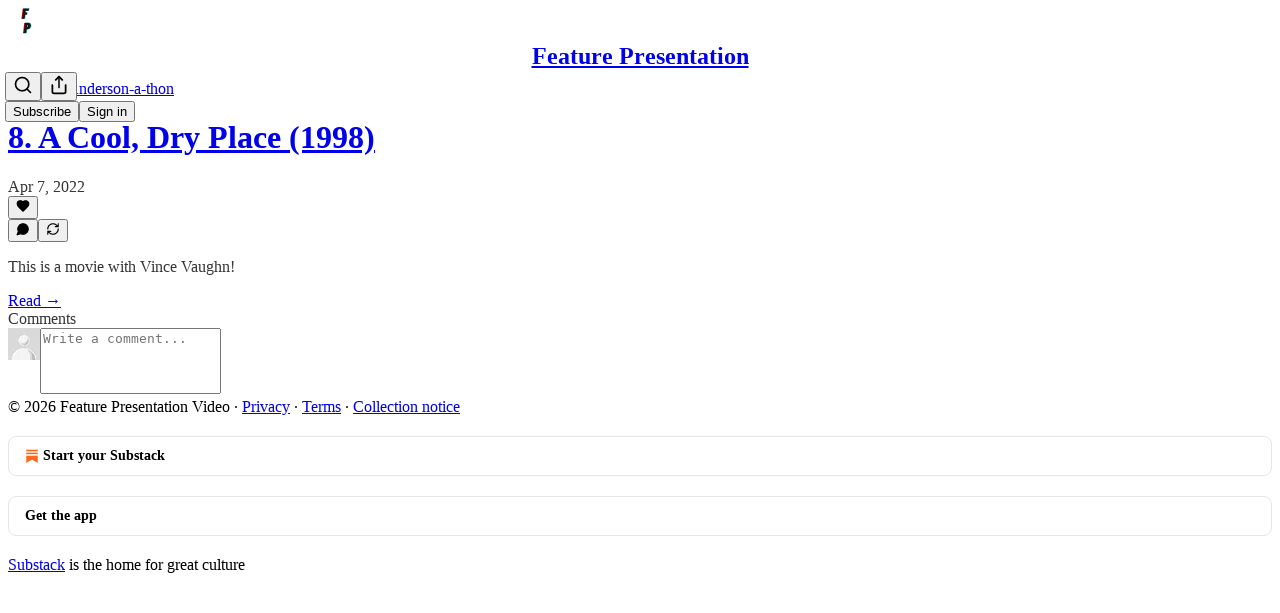

--- FILE ---
content_type: application/javascript; charset=UTF-8
request_url: https://featurepresentationvideo.substack.com/cdn-cgi/challenge-platform/h/g/scripts/jsd/fc21b7e0d793/main.js?
body_size: 4705
content:
window._cf_chl_opt={oPNF3:'g'};~function(Z4,m,E,n,e,g,W,V,X){Z4=S,function(U,R,ZV,Z3,P,i){for(ZV={U:426,R:492,P:393,i:438,B:394,k:456,v:442,T:440,j:403,L:410},Z3=S,P=U();!![];)try{if(i=-parseInt(Z3(ZV.U))/1+-parseInt(Z3(ZV.R))/2+-parseInt(Z3(ZV.P))/3+parseInt(Z3(ZV.i))/4*(-parseInt(Z3(ZV.B))/5)+-parseInt(Z3(ZV.k))/6*(parseInt(Z3(ZV.v))/7)+parseInt(Z3(ZV.T))/8*(parseInt(Z3(ZV.j))/9)+parseInt(Z3(ZV.L))/10,R===i)break;else P.push(P.shift())}catch(B){P.push(P.shift())}}(Z,626778),m=this||self,E=m[Z4(431)],n={},n[Z4(460)]='o',n[Z4(418)]='s',n[Z4(468)]='u',n[Z4(483)]='z',n[Z4(408)]='n',n[Z4(436)]='I',n[Z4(463)]='b',e=n,m[Z4(465)]=function(U,R,P,i,ZB,Zi,ZK,Z9,T,j,L,h,s,A){if(ZB={U:396,R:464,P:395,i:464,B:489,k:413,v:461,T:489,j:413,L:444,h:428,s:473,A:482,O:484},Zi={U:402,R:473,P:427},ZK={U:416,R:470,P:420,i:475},Z9=Z4,R===null||void 0===R)return i;for(T=D(R),U[Z9(ZB.U)][Z9(ZB.R)]&&(T=T[Z9(ZB.P)](U[Z9(ZB.U)][Z9(ZB.i)](R))),T=U[Z9(ZB.B)][Z9(ZB.k)]&&U[Z9(ZB.v)]?U[Z9(ZB.T)][Z9(ZB.j)](new U[(Z9(ZB.v))](T)):function(O,ZZ,N){for(ZZ=Z9,O[ZZ(Zi.U)](),N=0;N<O[ZZ(Zi.R)];O[N+1]===O[N]?O[ZZ(Zi.P)](N+1,1):N+=1);return O}(T),j='nAsAaAb'.split('A'),j=j[Z9(ZB.L)][Z9(ZB.h)](j),L=0;L<T[Z9(ZB.s)];h=T[L],s=x(U,R,h),j(s)?(A='s'===s&&!U[Z9(ZB.A)](R[h]),Z9(ZB.O)===P+h?B(P+h,s):A||B(P+h,R[h])):B(P+h,s),L++);return i;function B(O,N,Z8){Z8=S,Object[Z8(ZK.U)][Z8(ZK.R)][Z8(ZK.P)](i,N)||(i[N]=[]),i[N][Z8(ZK.i)](O)}},g=Z4(446)[Z4(435)](';'),W=g[Z4(444)][Z4(428)](g),m[Z4(389)]=function(U,R,Zv,ZS,P,i,B,k){for(Zv={U:378,R:473,P:473,i:388,B:475,k:372},ZS=Z4,P=Object[ZS(Zv.U)](R),i=0;i<P[ZS(Zv.R)];i++)if(B=P[i],B==='f'&&(B='N'),U[B]){for(k=0;k<R[P[i]][ZS(Zv.P)];-1===U[B][ZS(Zv.i)](R[P[i]][k])&&(W(R[P[i]][k])||U[B][ZS(Zv.B)]('o.'+R[P[i]][k])),k++);}else U[B]=R[P[i]][ZS(Zv.k)](function(v){return'o.'+v})},V=C(),X=function(Zy,Zc,ZG,ZJ,Zq,ZD,R,P,i){return Zy={U:414,R:457},Zc={U:387,R:387,P:475,i:387,B:387,k:387,v:400,T:387,j:474,L:475,h:474},ZG={U:473},ZJ={U:473,R:474,P:416,i:470,B:420,k:470,v:420,T:416,j:470,L:420,h:453,s:475,A:453,O:475,N:453,Q:475,I:387,J:416,F:470,G:420,c:453,y:453,a:475,Z0:453,Z1:475,Z2:475,ZF:400},Zq={U:488,R:474},ZD=Z4,R=String[ZD(Zy.U)],P={'h':function(B){return null==B?'':P.g(B,6,function(k,Zg){return Zg=S,Zg(Zq.U)[Zg(Zq.R)](k)})},'g':function(B,T,j,ZW,L,s,A,O,N,Q,I,J,F,G,y,Z0,Z1,Z2){if(ZW=ZD,B==null)return'';for(s={},A={},O='',N=2,Q=3,I=2,J=[],F=0,G=0,y=0;y<B[ZW(ZJ.U)];y+=1)if(Z0=B[ZW(ZJ.R)](y),Object[ZW(ZJ.P)][ZW(ZJ.i)][ZW(ZJ.B)](s,Z0)||(s[Z0]=Q++,A[Z0]=!0),Z1=O+Z0,Object[ZW(ZJ.P)][ZW(ZJ.k)][ZW(ZJ.v)](s,Z1))O=Z1;else{if(Object[ZW(ZJ.T)][ZW(ZJ.j)][ZW(ZJ.L)](A,O)){if(256>O[ZW(ZJ.h)](0)){for(L=0;L<I;F<<=1,G==T-1?(G=0,J[ZW(ZJ.s)](j(F)),F=0):G++,L++);for(Z2=O[ZW(ZJ.A)](0),L=0;8>L;F=Z2&1|F<<1.55,G==T-1?(G=0,J[ZW(ZJ.s)](j(F)),F=0):G++,Z2>>=1,L++);}else{for(Z2=1,L=0;L<I;F=Z2|F<<1.73,G==T-1?(G=0,J[ZW(ZJ.O)](j(F)),F=0):G++,Z2=0,L++);for(Z2=O[ZW(ZJ.N)](0),L=0;16>L;F=Z2&1.84|F<<1,T-1==G?(G=0,J[ZW(ZJ.Q)](j(F)),F=0):G++,Z2>>=1,L++);}N--,0==N&&(N=Math[ZW(ZJ.I)](2,I),I++),delete A[O]}else for(Z2=s[O],L=0;L<I;F=1.86&Z2|F<<1,T-1==G?(G=0,J[ZW(ZJ.O)](j(F)),F=0):G++,Z2>>=1,L++);O=(N--,0==N&&(N=Math[ZW(ZJ.I)](2,I),I++),s[Z1]=Q++,String(Z0))}if(O!==''){if(Object[ZW(ZJ.J)][ZW(ZJ.F)][ZW(ZJ.G)](A,O)){if(256>O[ZW(ZJ.c)](0)){for(L=0;L<I;F<<=1,G==T-1?(G=0,J[ZW(ZJ.Q)](j(F)),F=0):G++,L++);for(Z2=O[ZW(ZJ.y)](0),L=0;8>L;F=F<<1.09|1.35&Z2,G==T-1?(G=0,J[ZW(ZJ.a)](j(F)),F=0):G++,Z2>>=1,L++);}else{for(Z2=1,L=0;L<I;F=F<<1|Z2,G==T-1?(G=0,J[ZW(ZJ.s)](j(F)),F=0):G++,Z2=0,L++);for(Z2=O[ZW(ZJ.Z0)](0),L=0;16>L;F=1&Z2|F<<1,G==T-1?(G=0,J[ZW(ZJ.Z1)](j(F)),F=0):G++,Z2>>=1,L++);}N--,0==N&&(N=Math[ZW(ZJ.I)](2,I),I++),delete A[O]}else for(Z2=s[O],L=0;L<I;F=F<<1|Z2&1,T-1==G?(G=0,J[ZW(ZJ.Q)](j(F)),F=0):G++,Z2>>=1,L++);N--,N==0&&I++}for(Z2=2,L=0;L<I;F=1.64&Z2|F<<1,G==T-1?(G=0,J[ZW(ZJ.Z2)](j(F)),F=0):G++,Z2>>=1,L++);for(;;)if(F<<=1,G==T-1){J[ZW(ZJ.s)](j(F));break}else G++;return J[ZW(ZJ.ZF)]('')},'j':function(B,ZF,ZY){return ZF={U:453},ZY=ZD,null==B?'':B==''?null:P.i(B[ZY(ZG.U)],32768,function(k,Zd){return Zd=ZY,B[Zd(ZF.U)](k)})},'i':function(B,T,j,Zb,L,s,A,O,N,Q,I,J,F,G,y,Z0,Z2,Z1){for(Zb=ZD,L=[],s=4,A=4,O=3,N=[],J=j(0),F=T,G=1,Q=0;3>Q;L[Q]=Q,Q+=1);for(y=0,Z0=Math[Zb(Zc.U)](2,2),I=1;Z0!=I;Z1=J&F,F>>=1,0==F&&(F=T,J=j(G++)),y|=(0<Z1?1:0)*I,I<<=1);switch(y){case 0:for(y=0,Z0=Math[Zb(Zc.U)](2,8),I=1;Z0!=I;Z1=J&F,F>>=1,0==F&&(F=T,J=j(G++)),y|=I*(0<Z1?1:0),I<<=1);Z2=R(y);break;case 1:for(y=0,Z0=Math[Zb(Zc.R)](2,16),I=1;I!=Z0;Z1=F&J,F>>=1,F==0&&(F=T,J=j(G++)),y|=I*(0<Z1?1:0),I<<=1);Z2=R(y);break;case 2:return''}for(Q=L[3]=Z2,N[Zb(Zc.P)](Z2);;){if(G>B)return'';for(y=0,Z0=Math[Zb(Zc.i)](2,O),I=1;Z0!=I;Z1=J&F,F>>=1,F==0&&(F=T,J=j(G++)),y|=(0<Z1?1:0)*I,I<<=1);switch(Z2=y){case 0:for(y=0,Z0=Math[Zb(Zc.B)](2,8),I=1;Z0!=I;Z1=F&J,F>>=1,0==F&&(F=T,J=j(G++)),y|=I*(0<Z1?1:0),I<<=1);L[A++]=R(y),Z2=A-1,s--;break;case 1:for(y=0,Z0=Math[Zb(Zc.k)](2,16),I=1;Z0!=I;Z1=F&J,F>>=1,0==F&&(F=T,J=j(G++)),y|=I*(0<Z1?1:0),I<<=1);L[A++]=R(y),Z2=A-1,s--;break;case 2:return N[Zb(Zc.v)]('')}if(0==s&&(s=Math[Zb(Zc.T)](2,O),O++),L[Z2])Z2=L[Z2];else if(A===Z2)Z2=Q+Q[Zb(Zc.j)](0);else return null;N[Zb(Zc.L)](Z2),L[A++]=Q+Z2[Zb(Zc.h)](0),s--,Q=Z2,0==s&&(s=Math[Zb(Zc.k)](2,O),O++)}}},i={},i[ZD(Zy.R)]=P.h,i}(),z();function f(U,R,ZA,Zs,Zh,ZL,Zm,P,i,B){ZA={U:429,R:407,P:409,i:452,B:381,k:392,v:467,T:409,j:487,L:476,h:384,s:383,A:382,O:471,N:486,Q:379,I:405,J:379,F:454,G:457,c:491},Zs={U:433},Zh={U:415,R:390,P:458},ZL={U:383},Zm=Z4,P=m[Zm(ZA.U)],console[Zm(ZA.R)](m[Zm(ZA.P)]),i=new m[(Zm(ZA.i))](),i[Zm(ZA.B)](Zm(ZA.k),Zm(ZA.v)+m[Zm(ZA.T)][Zm(ZA.j)]+Zm(ZA.L)+P.r),P[Zm(ZA.h)]&&(i[Zm(ZA.s)]=5e3,i[Zm(ZA.A)]=function(ZE){ZE=Zm,R(ZE(ZL.U))}),i[Zm(ZA.O)]=function(Zn){Zn=Zm,i[Zn(Zh.U)]>=200&&i[Zn(Zh.U)]<300?R(Zn(Zh.R)):R(Zn(Zh.P)+i[Zn(Zh.U)])},i[Zm(ZA.N)]=function(Ze){Ze=Zm,R(Ze(Zs.U))},B={'t':b(),'lhr':E[Zm(ZA.Q)]&&E[Zm(ZA.Q)][Zm(ZA.I)]?E[Zm(ZA.J)][Zm(ZA.I)]:'','api':P[Zm(ZA.h)]?!![]:![],'payload':U},i[Zm(ZA.F)](X[Zm(ZA.G)](JSON[Zm(ZA.c)](B)))}function b(Zj,ZR,U){return Zj={U:429,R:437},ZR=Z4,U=m[ZR(Zj.U)],Math[ZR(Zj.R)](+atob(U.t))}function x(U,R,P,Zz,Z6,i,B){Z6=(Zz={U:460,R:479,P:466,i:466,B:489,k:380,v:489,T:479},Z4);try{i=R[P]}catch(k){return'i'}if(null==i)return void 0===i?'u':'x';if(Z6(Zz.U)==typeof i)try{if(Z6(Zz.R)==typeof i[Z6(Zz.P)])return i[Z6(Zz.i)](function(){}),'p'}catch(T){}return U[Z6(Zz.B)][Z6(Zz.k)](i)?'a':i===U[Z6(Zz.v)]?'C':!0===i?'T':i===!1?'F':(B=typeof i,Z6(Zz.T)==B?M(U,i)?'N':'f':e[B]||'?')}function H(i,B,ZQ,Zx,k,v,T,j,L,h,s,A){if(ZQ={U:417,R:481,P:429,i:467,B:409,k:487,v:373,T:451,j:452,L:381,h:392,s:383,A:382,O:490,N:409,Q:490,I:399,J:409,F:404,G:409,c:386,y:472,a:385,Z0:477,Z1:478,Z2:406,Zq:375,ZI:454,ZJ:457},Zx=Z4,!d(0))return![];v=(k={},k[Zx(ZQ.U)]=i,k[Zx(ZQ.R)]=B,k);try{T=m[Zx(ZQ.P)],j=Zx(ZQ.i)+m[Zx(ZQ.B)][Zx(ZQ.k)]+Zx(ZQ.v)+T.r+Zx(ZQ.T),L=new m[(Zx(ZQ.j))](),L[Zx(ZQ.L)](Zx(ZQ.h),j),L[Zx(ZQ.s)]=2500,L[Zx(ZQ.A)]=function(){},h={},h[Zx(ZQ.O)]=m[Zx(ZQ.N)][Zx(ZQ.Q)],h[Zx(ZQ.I)]=m[Zx(ZQ.J)][Zx(ZQ.I)],h[Zx(ZQ.F)]=m[Zx(ZQ.G)][Zx(ZQ.F)],h[Zx(ZQ.c)]=m[Zx(ZQ.B)][Zx(ZQ.y)],h[Zx(ZQ.a)]=V,s=h,A={},A[Zx(ZQ.Z0)]=v,A[Zx(ZQ.Z1)]=s,A[Zx(ZQ.Z2)]=Zx(ZQ.Zq),L[Zx(ZQ.ZI)](X[Zx(ZQ.ZJ)](A))}catch(O){}}function Z(S4){return S4='clientInformation,includes,random,_cf_chl_opt;NaZoI3;Bshk0;IzgW1;qzjKa3;GBApq0;giyU9;KutOj0;QgiX4;Khftj4;Lfpaq4;zBhRN3;JSmY9;Ntxi4;oxFY5;TDAZ2;ldLC0,tabIndex,removeChild,now,readyState,/invisible/jsd,XMLHttpRequest,charCodeAt,send,parent,73842zErqbv,kWZj,http-code:,body,object,Set,event,boolean,getOwnPropertyNames,Ntxi4,catch,/cdn-cgi/challenge-platform/h/,undefined,toString,hasOwnProperty,onload,riYFq1,length,charAt,push,/jsd/oneshot/fc21b7e0d793/0.18616331719646115:1768140834:PzpnOZhFvE2c-ihD-GDOnnPklhaSBDNT9PDxxq5ncb4/,errorInfoObject,chctx,function,loading,GsWUx0,isNaN,symbol,d.cookie,iframe,onerror,oPNF3,eRp$gfLXC2oMHP0D3hlQx4tYd-WE1yAqmFscInUjkzT5rZOGv+JSiK6bNw9uBVa78,Array,KljLg4,stringify,2289756aXfFVj,map,/b/ov1/0.18616331719646115:1768140834:PzpnOZhFvE2c-ihD-GDOnnPklhaSBDNT9PDxxq5ncb4/,addEventListener,jsd,randomUUID,appendChild,keys,location,isArray,open,ontimeout,timeout,api,ntYsJ1,UHTeq3,pow,indexOf,oxFY5,success,sid,POST,2876379rJtflV,60lSsKfa,concat,Object,DOMContentLoaded,createElement,syUs3,join,display: none,sort,9RFJqUF,HnhLR9,href,source,log,number,_cf_chl_opt,34322450bmgKYC,postMessage,[native code],from,fromCharCode,status,prototype,jCNy9,string,contentWindow,call,Function,navigator,cloudflare-invisible,detail,error,1028801lujqQF,splice,bind,__CF$cv$params,error on cf_chl_props,document,getPrototypeOf,xhr-error,contentDocument,split,bigint,floor,64644ryrpeQ,onreadystatechange,8007280dRyaVq,style,273bwEMFk'.split(','),Z=function(){return S4},Z()}function M(U,R,ZH,Z5){return ZH={U:421,R:416,P:469,i:420,B:388,k:412},Z5=Z4,R instanceof U[Z5(ZH.U)]&&0<U[Z5(ZH.U)][Z5(ZH.R)][Z5(ZH.P)][Z5(ZH.i)](R)[Z5(ZH.B)](Z5(ZH.k))}function K(P,i,S3,ZC,B,k){if(S3={U:384,R:390,P:406,i:423,B:391,k:462,v:390,T:455,j:411,L:406,h:425,s:424,A:455,O:411},ZC=Z4,!P[ZC(S3.U)])return;i===ZC(S3.R)?(B={},B[ZC(S3.P)]=ZC(S3.i),B[ZC(S3.B)]=P.r,B[ZC(S3.k)]=ZC(S3.v),m[ZC(S3.T)][ZC(S3.j)](B,'*')):(k={},k[ZC(S3.L)]=ZC(S3.i),k[ZC(S3.B)]=P.r,k[ZC(S3.k)]=ZC(S3.h),k[ZC(S3.s)]=i,m[ZC(S3.A)][ZC(S3.O)](k,'*'))}function o(Zr,ZP,U,R,P){return Zr={U:437,R:449},ZP=Z4,U=3600,R=b(),P=Math[ZP(Zr.U)](Date[ZP(Zr.R)]()/1e3),P-R>U?![]:!![]}function S(l,U,R,P){return l=l-372,R=Z(),P=R[l],P}function z(S2,S1,Za,Zp,U,R,P,i,B){if(S2={U:429,R:384,P:450,i:480,B:374,k:374,v:397,T:439,j:439},S1={U:450,R:480,P:439},Za={U:430},Zp=Z4,U=m[Zp(S2.U)],!U)return;if(!o())return;(R=![],P=U[Zp(S2.R)]===!![],i=function(Zo,k){if(Zo=Zp,!R){if(R=!![],!o())return;k=Y(),f(k.r,function(v){K(U,v)}),k.e&&H(Zo(Za.U),k.e)}},E[Zp(S2.P)]!==Zp(S2.i))?i():m[Zp(S2.B)]?E[Zp(S2.k)](Zp(S2.v),i):(B=E[Zp(S2.T)]||function(){},E[Zp(S2.j)]=function(Zf){Zf=Zp,B(),E[Zf(S1.U)]!==Zf(S1.R)&&(E[Zf(S1.P)]=B,i())})}function C(ZO,ZM){return ZO={U:376},ZM=Z4,crypto&&crypto[ZM(ZO.U)]?crypto[ZM(ZO.U)]():''}function d(U,Zw,ZU){return Zw={U:445},ZU=Z4,Math[ZU(Zw.U)]()<U}function D(U,Zt,Z7,R){for(Zt={U:395,R:378,P:432},Z7=Z4,R=[];null!==U;R=R[Z7(Zt.U)](Object[Z7(Zt.R)](U)),U=Object[Z7(Zt.P)](U));return R}function Y(ZT,Zl,P,i,B,k,v){Zl=(ZT={U:398,R:485,P:441,i:401,B:447,k:459,v:377,T:419,j:443,L:422,h:434,s:448},Z4);try{return P=E[Zl(ZT.U)](Zl(ZT.R)),P[Zl(ZT.P)]=Zl(ZT.i),P[Zl(ZT.B)]='-1',E[Zl(ZT.k)][Zl(ZT.v)](P),i=P[Zl(ZT.T)],B={},B=Ntxi4(i,i,'',B),B=Ntxi4(i,i[Zl(ZT.j)]||i[Zl(ZT.L)],'n.',B),B=Ntxi4(i,P[Zl(ZT.h)],'d.',B),E[Zl(ZT.k)][Zl(ZT.s)](P),k={},k.r=B,k.e=null,k}catch(T){return v={},v.r={},v.e=T,v}}}()